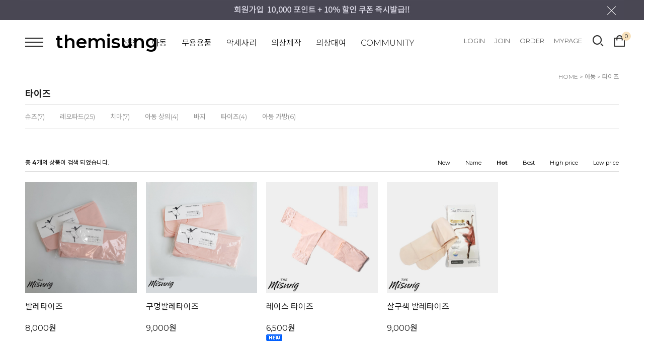

--- FILE ---
content_type: text/html
request_url: http://www.themisung.com/shop/shopbrand.html?xcode=002&type=M&mcode=003
body_size: 10618
content:
<!DOCTYPE html PUBLIC "-//W3C//DTD HTML 4.01 Transitional//EN" "http://www.w3.org/TR/html4/loose.dtd">
<html>
<head>
<meta http-equiv="CONTENT-TYPE" content="text/html;charset=EUC-KR">
<link rel="shortcut icon" href="/shopimages/sung0144/favicon.ico" type="image/x-icon">
<link rel="apple-touch-icon-precomposed" href="/shopimages/sung0144/mobile_web_icon.png" />
<meta name="referrer" content="no-referrer-when-downgrade" />
<meta property="og:type" content="website" />
<meta property="og:url" content="http://www.themisung.com/shop/shopbrand.html?xcode=002&type=M&mcode=003" />
<title>아동 > 타이즈</title>


<link type="text/css" rel="stylesheet" href="/shopimages/sung0144/template/work/3077/common.css?r=1739853509" />
</head>
<body>
<script type="text/javascript" src="/js/jquery-1.7.2.min.js"></script>
<script type="text/javascript" src="/js/lazyload.min.js"></script>
<script type="text/javascript">
function getCookiefss(name) {
    lims = document.cookie;
    var index = lims.indexOf(name + "=");
    if (index == -1) {
        return null;
    }
    index = lims.indexOf("=", index) + 1; // first character
    var endstr = lims.indexOf(';', index);
    if (endstr == -1) {
        endstr = lims.length; // last character
    }
    return unescape(lims.substring(index, endstr));
}
</script><script type="text/javascript">
var MOBILE_USE = '';
</script><script type="text/javascript" src="/js/flash.js"></script>
<script type="text/javascript" src="/js/neodesign/rightbanner.js"></script>
<script type="text/javascript" src="/js/bookmark.js"></script>
<style type="text/css">

.MS_search_word { }

</style>

<script type="text/javascript">

    var is_unify_opt = '' ? true : false; 
    var pre_baskethidden = '';

</script>

<link type="text/css" rel="stylesheet" href="/shopimages/sung0144/template/work/3077/shopbrand.css?t=202502181338" />
<div id='blk_scroll_wings'><script type='text/javascript' src='/html/shopRbanner.html?param1=1' ></script></div>
<div id='cherrypicker_scroll'></div>
    <div id="wrap">
        
<link type="text/css" rel="stylesheet" href="/shopimages/sung0144/template/work/3077/header.1.css?t=202502181338" />
<link rel="stylesheet" href="//cdn1-aka.makeshop.co.kr/css/xeicon-2.3.3/xeicon.min.css">
<script src="/js/jquery.bxslider.min.js"></script>
<script type="text/javascript" src="/js/jquery.cookie.js"></script>
 <script src="/js/util-min.js"></script>

<!-- 상단 시작 -->
<div id="hdWrap">
    <!-- 상단 배너 시작 -->
    <div id="headerBanner">
        <div class="hdBannerImg">
            <p class="bnImg"><a href="/shop/idinfo.html"><img src="/design/sung0144/13199/tem173/topbanner.jpg"/></a></p>
        </div>
        <div class="bnClose">
            <a href="#none" class="btnBnClose"><i class="xi-close-thin"></i></a>
        </div>
    </div>
    <!--// 상단 배너 끝 -->
    <div class="hdArea">
        <div class="minSizeWrap clear">
            <div class="hdCate">
                <div class="menuAllBtn"><img src="/design/sung0144/13199/tem173/cate_all.png"/></div> 
                <!-- 로고 -->
                <div class="hdLeft"><a href="/index.html" class="hd_logo">themisung</a></div> 
                <!-- //로고 -->
                <!-- 카테고리 -->
                <div class="cateWrap">
                                    <span class="tmenu">
                        <a href="/shop/shopbrand.html?type=X&xcode=001">성인</a>
                                                <ul class="depth2">
                             
                                <li><a href="/shop/shopbrand.html?type=M&xcode=001&mcode=003">슈즈</a></li>
                             
                                <li><a href="/shop/shopbrand.html?type=M&xcode=001&mcode=001">레오타드</a></li>
                             
                                <li><a href="/shop/shopbrand.html?type=M&xcode=001&mcode=006">티셔츠</a></li>
                             
                                <li><a href="/shop/shopbrand.html?type=M&xcode=001&mcode=005">치마</a></li>
                             
                                <li><a href="/shop/shopbrand.html?type=M&xcode=001&mcode=004">바지</a></li>
                             
                                <li><a href="/shop/shopbrand.html?type=M&xcode=001&mcode=002">타이즈</a></li>
                             
                                <li><a href="/shop/shopbrand.html?type=M&xcode=001&mcode=007">언더웨어</a></li>
                                                    </ul>
                                            </span>
                                    <span class="tmenu">
                        <a href="/shop/shopbrand.html?type=X&xcode=002">아동</a>
                                                <ul class="depth2">
                             
                                <li><a href="/shop/shopbrand.html?type=M&xcode=002&mcode=006">슈즈</a></li>
                             
                                <li><a href="/shop/shopbrand.html?type=M&xcode=002&mcode=001">레오타드</a></li>
                             
                                <li><a href="/shop/shopbrand.html?type=M&xcode=002&mcode=007">치마</a></li>
                             
                                <li><a href="/shop/shopbrand.html?type=M&xcode=002&mcode=009">아동 상의</a></li>
                             
                                <li><a href="/shop/shopbrand.html?type=M&xcode=002&mcode=002">바지</a></li>
                             
                                <li><a href="/shop/shopbrand.html?type=M&xcode=002&mcode=003">타이즈</a></li>
                             
                                <li><a href="/shop/shopbrand.html?type=M&xcode=002&mcode=004">아동 가방</a></li>
                                                    </ul>
                                            </span>
                                    <span class="tmenu">
                        <a href="/shop/shopbrand.html?type=X&xcode=008">무용용품</a>
                                                <ul class="depth2">
                             
                                <li><a href="/shop/shopbrand.html?type=M&xcode=008&mcode=003">가방</a></li>
                             
                                <li><a href="/shop/shopbrand.html?type=M&xcode=008&mcode=004">소품</a></li>
                                                    </ul>
                                            </span>
                                    <span class="tmenu">
                        <a href="/shop/shopbrand.html?type=X&xcode=009">악세사리</a>
                                                <ul class="depth2">
                             
                                <li><a href="/shop/shopbrand.html?type=M&xcode=009&mcode=001">티아라</a></li>
                             
                                <li><a href="/shop/shopbrand.html?type=M&xcode=009&mcode=002">비녀</a></li>
                                                    </ul>
                                            </span>
                                    <span class="tmenu">
                        <a href="/shop/shopbrand.html?type=X&xcode=003">의상제작</a>
                                                <ul class="depth2">
                             
                                <li><a href="/shop/shopbrand.html?type=M&xcode=003&mcode=001">발레의상</a></li>
                             
                                <li><a href="/shop/shopbrand.html?type=M&xcode=003&mcode=002">한국무용</a></li>
                             
                                <li><a href="/shop/shopbrand.html?type=M&xcode=003&mcode=003">현대무용</a></li>
                                                    </ul>
                                            </span>
                                    <span class="tmenu">
                        <a href="/shop/shopbrand.html?type=X&xcode=004">의상대여</a>
                                                <ul class="depth2">
                             
                                <li><a href="/shop/shopbrand.html?type=M&xcode=004&mcode=001">한국무용</a></li>
                             
                                <li><a href="/shop/shopbrand.html?type=M&xcode=004&mcode=002">발레</a></li>
                             
                                <li><a href="/shop/shopbrand.html?type=M&xcode=004&mcode=003">현대무용</a></li>
                                                    </ul>
                                            </span>
                  
                    <span class="tmenu">
                        <a href="#none">COMMUNITY</a>
                        <ul class="depth2">
                                                        <li><a href="/board/board.html?code=sung0144_image1">사진게시판</a></li>
                                                        <li><a href="/board/board.html?code=sung0144_board4">고객의소리</a></li>
                                                        <li><a href="/board/board.html?code=sung0144_board2">무용계소식</a></li>
                                                        <li><a href="/board/board.html?code=sung0144_board1">자유게시판</a></li>
                                                        <li><a href="/board/board.html?code=sung0144">질문과 대답</a></li>
                                                    </ul>
                    </span>
                </div>
                <ul class="topRight">
                                        <li class="list"><a class="link" href="/shop/member.html?type=login">LOGIN</a></li>
                    <li class="list"><a class="link" href="/shop/idinfo.html">JOIN</a></li>
                                        <li class="list"><a class="link" href="/shop/confirm_login.html?type=myorder">ORDER</a></li>
                    <li class="list"><a class="link" href="/shop/member.html?type=mynewmain">MYPAGE</a></li>
                    <li><a href="#none" class="searchBtn"><i class="xi-search"></i></a></li>
                    <li class="cartArea"><a href="/shop/basket.html"><img src="/design/sung0144/13199/tem173/ico_cart.jpg"/><span class="bsCount"><span id="user_basket_quantity" class="user_basket_quantity"></span></span></a></li>
                    <div class="searchArea">
                        <div class="search">
                            <form action="/shop/shopbrand.html" method="post" name="search">                            <fieldset class="searchWrap">
                                <legend>검색 폼</legend>
                                <input name="search" onkeydown="CheckKey_search();" value=""  class="MS_search_word" />                                <a href="javascript:search_submit();" class="searhBtn"><i class="xi-search"></i></a>                        
                            </fieldset>
                            </form>                            <a href="#none" class="searchClose"><i class="xi-close"></i></a>
                        </div>
                    </div>
                </ul>
                <!-- //카테고리 -->
            </div>
        </div>
    </div>
</div><!-- #hdWrap -->


<!-- 전체 메뉴 레이어 -->
<div class="allMenu">
    <div class="allMenuWrap">
        <a href="#none" class="closeBtn"><i class="xi-close-thin"></i></a>
        <div class="allMenuList">
                    <dl>
                <dt><a href="/shop/shopbrand.html?type=X&xcode=001">성인</a></dt>
                                                <dd><a href="/shop/shopbrand.html?type=M&xcode=001&mcode=003">슈즈</a></dd>
                                <dd><a href="/shop/shopbrand.html?type=M&xcode=001&mcode=001">레오타드</a></dd>
                                <dd><a href="/shop/shopbrand.html?type=M&xcode=001&mcode=006">티셔츠</a></dd>
                                <dd><a href="/shop/shopbrand.html?type=M&xcode=001&mcode=005">치마</a></dd>
                                <dd><a href="/shop/shopbrand.html?type=M&xcode=001&mcode=004">바지</a></dd>
                                <dd><a href="/shop/shopbrand.html?type=M&xcode=001&mcode=002">타이즈</a></dd>
                                <dd><a href="/shop/shopbrand.html?type=M&xcode=001&mcode=007">언더웨어</a></dd>
                                            </dl>
                                <dl>
                <dt><a href="/shop/shopbrand.html?type=X&xcode=002">아동</a></dt>
                                                <dd><a href="/shop/shopbrand.html?type=M&xcode=002&mcode=006">슈즈</a></dd>
                                <dd><a href="/shop/shopbrand.html?type=M&xcode=002&mcode=001">레오타드</a></dd>
                                <dd><a href="/shop/shopbrand.html?type=M&xcode=002&mcode=007">치마</a></dd>
                                <dd><a href="/shop/shopbrand.html?type=M&xcode=002&mcode=009">아동 상의</a></dd>
                                <dd><a href="/shop/shopbrand.html?type=M&xcode=002&mcode=002">바지</a></dd>
                                <dd><a href="/shop/shopbrand.html?type=M&xcode=002&mcode=003">타이즈</a></dd>
                                <dd><a href="/shop/shopbrand.html?type=M&xcode=002&mcode=004">아동 가방</a></dd>
                                            </dl>
                                <dl>
                <dt><a href="/shop/shopbrand.html?type=X&xcode=008">무용용품</a></dt>
                                                <dd><a href="/shop/shopbrand.html?type=M&xcode=008&mcode=003">가방</a></dd>
                                <dd><a href="/shop/shopbrand.html?type=M&xcode=008&mcode=004">소품</a></dd>
                                            </dl>
                                <dl>
                <dt><a href="/shop/shopbrand.html?type=X&xcode=009">악세사리</a></dt>
                                                <dd><a href="/shop/shopbrand.html?type=M&xcode=009&mcode=001">티아라</a></dd>
                                <dd><a href="/shop/shopbrand.html?type=M&xcode=009&mcode=002">비녀</a></dd>
                                            </dl>
                                <dl>
                <dt><a href="/shop/shopbrand.html?type=X&xcode=003">의상제작</a></dt>
                                                <dd><a href="/shop/shopbrand.html?type=M&xcode=003&mcode=001">발레의상</a></dd>
                                <dd><a href="/shop/shopbrand.html?type=M&xcode=003&mcode=002">한국무용</a></dd>
                                <dd><a href="/shop/shopbrand.html?type=M&xcode=003&mcode=003">현대무용</a></dd>
                                            </dl>
                                <dl>
                <dt><a href="/shop/shopbrand.html?type=X&xcode=004">의상대여</a></dt>
                                                <dd><a href="/shop/shopbrand.html?type=M&xcode=004&mcode=001">한국무용</a></dd>
                                <dd><a href="/shop/shopbrand.html?type=M&xcode=004&mcode=002">발레</a></dd>
                                <dd><a href="/shop/shopbrand.html?type=M&xcode=004&mcode=003">현대무용</a></dd>
                                            </dl>
                    </div>
        <div class="allMenuList">
                                <dl>
                <dt><a href="#">COMMUNITY</a></dt>
                                <dd><a href="/board/board.html?code=sung0144_image1">사진게시판</a></dd>
                                <dd><a href="/board/board.html?code=sung0144_board4">고객의소리</a></dd>
                                <dd><a href="/board/board.html?code=sung0144_board2">무용계소식</a></dd>
                                <dd><a href="/board/board.html?code=sung0144_board1">자유게시판</a></dd>
                                <dd><a href="/board/board.html?code=sung0144">질문과 대답</a></dd>
                		        <dd><a href="/shop/reviewmore.html">REVIEW</a></dd>
            </dl>
            <dl>
                <dt><a href="/shop/member.html?type=mynewmain">MYPAGE</a></dt>
                <dd><a href="/shop/idinfo.html">내정보</a></dd>
                <dd><a href="/shop/confirm_login.html?type=myorder">주문/배송</a></dd>
                <dd><a href="/shop/mypage.html?mypage_type=mycoupon">쿠폰내역</a></dd>
                <dd><a href="/shop/member.html?type=myreserve">적립금내역</a></dd>
                <dd><a href="/shop/mypage.html?mypage_type=mywishlist">관심상품</a></dd>
                <dd><a href="/shop/todaygoods.html">최근본상품</a></dd>
            </dl>
        </div>
        <div class="csInfo">
            <p>
                <strong>1544-5811</strong> <span>|</span> MON - FRI AM 10:00 ~ PM 06:00 <span>|</span> SAT, SUN, HOLIDAY OFF
            </p>
        </div>
    </div>
</div>
<!-- // 전체메뉴 레이어 -->


<script type="text/javascript" src="/shopimages/sung0144/template/work/3077/header.1.js?t=202502181338"></script>
        <div id="contentWrapper">
            <div id="contentWrap">
                                 <div id="content">
                    <div id="productClass">
                        <div class="prd-class-hd">
                            <dl class="loc-navi">
                                <dt class="blind">현재 위치</dt>
                                <dd>
                                    <a href="/">HOME</a>
                                     &gt; <a href="/shop/shopbrand.html?xcode=002&type=X">아동</a>                                     &gt; <a href="/shop/shopbrand.html?xcode=002&type=M&mcode=003">타이즈</a>                                                                    </dd>
                            </dl>
                        </div><!-- .prd-class-hd -->
                        <div class="page-body">
                            <div class="cate-wrap">
                                <div class="bcate">타이즈</div>
                                                                                                        <div class="class-list">	
                                        <ul>
                                                                                    <li><a href="/shop/shopbrand.html?xcode=002&type=M&mcode=006">슈즈(7)</a></li>
                                                                                    <li><a href="/shop/shopbrand.html?xcode=002&type=M&mcode=001">레오타드(25)</a></li>
                                                                                    <li><a href="/shop/shopbrand.html?xcode=002&type=M&mcode=007">치마(7)</a></li>
                                                                                    <li><a href="/shop/shopbrand.html?xcode=002&type=M&mcode=009">아동 상의(4)</a></li>
                                                                                    <li><a href="/shop/shopbrand.html?xcode=002&type=M&mcode=002">바지</a></li>
                                                                                    <li><a href="/shop/shopbrand.html?xcode=002&type=M&mcode=003">타이즈(4)</a></li>
                                                                                    <li><a href="/shop/shopbrand.html?xcode=002&type=M&mcode=004">아동 가방(6)</a></li>
                                                                                </ul>
                                    </div>
                                                                     
                            </div><!-- .cate-wrap -->
                            
                            
                            
                            <div class="item-wrap">
                                <div class="item-info">
									<div class="item-total">
                                        총 <span>4</span>개의 상품이 검색 되었습니다.
                                    </div>
                                    <dl class="item-order sort">
                                        <dt class="blind">검색결과 정렬</dt>
                                        <dd>
                                            <ul>
                                                <li>                                                <a href="javascript:sendsort('order');"><span>New</span></a>
                                                </li>

                                                <li>                                                <a href="javascript:sendsort('brandname')"><span>Name</span></a>
                                                </li>

                                                <li>                                                <a href="javascript:sendsort('viewcnt')"><span class="on">Hot</span></a>
                                                </li>

                                                <li>                                                <a href="javascript:sendsort('sellcnt')"><span>Best</span></a>
                                                </li>

                                                <li>                                                <a href="javascript:sendsort('price2')"><span>High price</span></a>
                                                </li>

                                                <li class="nobg">                                                <a href="javascript:sendsort('price')"><span>Low price</span></a>
                                                </li>
                                            </ul>
                                        </dd>
                                     </dl><!-- .total-sort -->
                                </div>
                                
                                                                <div class="item-cont">
                                                                    <dl class="item-list ">
                                        <dt class="thumb">
                                            <a href="/shop/shopdetail.html?branduid=219&xcode=002&mcode=003&scode=&type=X&sort=viewcnt&cur_code=002003&search=&GfDT=aG93UQ%3D%3D"><img class="MS_prod_img_l" src="/shopimages/sung0144/002003000013.jpg?1747791735" /></a>
                                                                                        <p class="prd-preview">
                                                <a href="javascript:viewdetail('002003000013', '', '');"><i class="xi-cart"></i></a>
                                            </p>
                                                                                    </dt>
                                        <dd>
                                        <ul>
                                            	
                                            <li class="prd-name">발레타이즈</li>
                                            <li class="prd-line"></li>
                                            <li class="prd-subname"></li>
                                            <li class="prd-price">
                                                                                                                                                            <span>8,000원</span>
                                                                                                                                                                                                                                                                </li>
                                            <li class="prd-ico"><span class='MK-product-icons'></span></li>
                                        </ul>
                                        </dd>
                                    </dl>
                                                                                                        <dl class="item-list ">
                                        <dt class="thumb">
                                            <a href="/shop/shopdetail.html?branduid=225&xcode=002&mcode=003&scode=&type=X&sort=viewcnt&cur_code=002003&search=&GfDT=bm53UA%3D%3D"><img class="MS_prod_img_l" src="/shopimages/sung0144/002003000004.jpg?1747791699" /></a>
                                                                                        <p class="prd-preview">
                                                <a href="javascript:viewdetail('002003000004', '', '');"><i class="xi-cart"></i></a>
                                            </p>
                                                                                    </dt>
                                        <dd>
                                        <ul>
                                            	
                                            <li class="prd-name">구멍발레타이즈</li>
                                            <li class="prd-line"></li>
                                            <li class="prd-subname"></li>
                                            <li class="prd-price">
                                                                                                                                                            <span>9,000원</span>
                                                                                                                                                                                                                                                                </li>
                                            <li class="prd-ico"><span class='MK-product-icons'></span></li>
                                        </ul>
                                        </dd>
                                    </dl>
                                                                                                        <dl class="item-list ">
                                        <dt class="thumb">
                                            <a href="/shop/shopdetail.html?branduid=775930&xcode=002&mcode=003&scode=&type=X&sort=viewcnt&cur_code=002003&search=&GfDT=bmh3Uw%3D%3D"><img class="MS_prod_img_l" src="/shopimages/sung0144/002003000012.jpg?1740019772" /></a>
                                                                                        <p class="prd-preview">
                                                <a href="javascript:viewdetail('002003000012', '', '');"><i class="xi-cart"></i></a>
                                            </p>
                                                                                    </dt>
                                        <dd>
                                        <ul>
                                            	
                                            <li class="prd-name">레이스 타이즈</li>
                                            <li class="prd-line"></li>
                                            <li class="prd-subname"></li>
                                            <li class="prd-price">
                                                                                                                                                            <span>6,500원</span>
                                                                                                                                                                                                                                                                </li>
                                            <li class="prd-ico"><span class='MK-product-icons'><img src='/images/common/prod_icons/3' class='MK-product-icon-1' /></span></li>
                                        </ul>
                                        </dd>
                                    </dl>
                                                                                                        <dl class="item-list ">
                                        <dt class="thumb">
                                            <a href="/shop/shopdetail.html?branduid=781999&xcode=002&mcode=003&scode=&type=X&sort=viewcnt&cur_code=002003&search=&GfDT=bGp3Ug%3D%3D"><img class="MS_prod_img_l" src="/shopimages/sung0144/002003000014.jpg?1740019716" /></a>
                                                                                        <p class="prd-preview">
                                                <a href="javascript:viewdetail('002003000014', '', '');"><i class="xi-cart"></i></a>
                                            </p>
                                                                                    </dt>
                                        <dd>
                                        <ul>
                                            	
                                            <li class="prd-name">살구색 발레타이즈</li>
                                            <li class="prd-line"></li>
                                            <li class="prd-subname"></li>
                                            <li class="prd-price">
                                                                                                                                                            <span>9,000원</span>
                                                                                                                                                                                                                                                                </li>
                                            <li class="prd-ico"><span class='MK-product-icons'></span></li>
                                        </ul>
                                        </dd>
                                    </dl>
                                                                                                    </div>
                                <div class="paging">
                                                                                                                                                                                    <a href="/shop/shopbrand.html?type=X&xcode=002&mcode=003&sort=&page=1" class="now">1</a>
                                                                                                                                                                                </div>
                                                            </div><!-- //item-wrap -->
                        </div><!-- .page-body -->
                    </div><!-- #productClass -->
                </div><!-- #content -->
            </div><!-- #contentWrap -->
        </div><!-- #contentWrapper-->
        <hr />
        
<link type="text/css" rel="stylesheet" href="/shopimages/sung0144/template/work/3077/footer.1.css?t=202502181338" />
<div class="btnTop">
   <a href="#none" class="pageTop"><img src="/design/sung0144/13199/tem173/top_btn.png" /></a>
</div>
<!-- 하단시작 -->
<div id="ftWrap">
    <div class="footer">
        <div class="footerInfoWrap minSizeWrap clear">
            <div class="list info">
                <address class="subTxt">
                    <p class="tel">010-9441-3655, 02-883-3655</p>
                    <p class="csCenter">평일 10:00~18:00&nbsp;&nbsp;주말 및 공휴일 휴무&nbsp;&nbsp;점심시간 12:00~13:00&nbsp;&nbsp;</p> 
                    <p class="cpTxt">회사명 더미성&nbsp;&nbsp; 대표 김미성&nbsp;&nbsp; 주소 서울 관악구 봉천로569 팬컴빌딩 3층 더미성&미스타</br>
                    사업자번호 119-09-31116 <a href="https://www.ftc.go.kr/bizCommPop.do?wrkr_no=1190931116" target="_blank">[사업자정보확인]</a>&nbsp;&nbsp; 통신판매번호 관악구청 제18-00726호</br>
                    대표전화 010-9441-3655, 02-883-3655&nbsp;&nbsp; 팩스 02-883-3689&nbsp;&nbsp;  개인정보보호책임자 김태경&nbsp;&nbsp; 이메일 <a href="javascript: __mk_open('/html/email.html', 'link_send_mail', 'width=600px, height=400px, scrollbars=yes');">themisung@themisung.com</a></p>
                    <p class="copy">Copyright &copy; All Rights Reserved. &nbsp;&nbsp;<a href="https://www.dizi.kr/" target="_blank">designed by dizi.kr</a></p>
                </address>
            </div>
            <div class="ftMenu">
                <ul>
                    <li>
                         <ul class="footerNav">
                            <li><a href="/index.html">홈</a></li>
                            <li><a href="javascript:view_join_terms();">이용약관</a></li>
                            <li><a href="javascript:bottom_privacy();"><b>개인정보처리방침</b></a></li>
                            <li><a href="/html/info.html">쇼핑몰 이용안내</a></li>
                        </ul>
                    </li>
                    <li>
                         <ul class="footerNav">
                            <li><a href="/board/board.html?code=sung0144">공지사항</a></li>
                            <li><a href="/board/board.html?code=sung0144">상품문의</a></li>
                            <li><a href="/shop/reviewmore.html">상품후기</a></li>
                            <li><a href="/shop/faq.html">FAQ</a></li>
                        </ul>
                    </li>
                    <li>
                        <ul class="snsArea">
                            <!-- SNS버튼 -->
                            <li><a href="http://www.facebook.com" target="_blank"><i class="xi-facebook"></i></a></li>
                            <li><a href="http://www.instagram.com" target="_blank"><i class="xi-instagram"></i></a></li>
                            <li><a href="http://blog.naver.com" target="_blank"><i class="xi-naver"></i></a></li>
                            <li><a href="http://story.kakao.com" target="_blank"><i class="xi-kakaostory"></i></a></li>
                            <li><a href="https://www.youtube.com/" target="_blank"><i class="xi-youtube-play"></i></a></li>
                            <li><a href="http://story.kakao.com" target="_blank"><i class="xi-kakaotalk"></i></a></li>
                            <!-- //SNS버튼 -->
                        </ul>
                        <p class="escrow">
                            고객님의 안전거래를 위해 현금 등으로 결제 시 저희 쇼핑몰이 가입한 PG 에스크로 구매안전 서비스를 이용하실 수 있습니다.
                            <a href="">가입사실확인 ></a>
                        </p>
                    </li>
                </ul>
            </div>
        </div>

    </div>
</div><!-- #ftWrap -->
 
<script type="text/javascript" src="/shopimages/sung0144/template/work/3077/footer.1.js?t=202502181338"></script>
    </div><!-- #wrap -->
<style type="text/css">

/** 옵션 미리보기 기본 스타일, 변경시에는 앞에 #MK_opt_preview 를 붙여서 개별디자인에 넣으면 ok **/
.mk_option_preview_outer {
    display : inline;
}
.mk_option_preview {
    background-color : white;
}
.mk_prd_option_list {
    color : #404040;
    font-size : 8pt;
    font-family : dotum;
    list-style : none;
    padding : 3px 3px 0;
    background-color : white;
    border : 1px solid #7899C2;
    width : 170px;
    margin : 0;
    text-align : left;
}

.mk_prd_option_list LI {
    line-height : 1.4;
    margin : 5px 0;
    display : block;
}

.mk_prd_option_list .mk_bt_opt_close {
    text-align : right;
}

.mk_prd_option_list .option-soldout {
    color : red;
}

/** 옵션 미리보기 - 리스트 **/
.mk_prd_option_list LI UL {
    list-style : none;
    padding : 0;
    margin : 4px 0 0 10px;
}

.mk_prd_option_list LI UL LI {
    line-height : 1.4;
    padding : 0;
    margin : 0;
}

.mk_prd_option_list LI H3 {
    margin : 0;
    font-size : 9pt;
}
/** 옵션 미리보기 - 조합 **/
.mk_prd_option_list .option-name {
    padding : 2px;
    background-color : #D6E5F7;
    color : #405F95;
    border-left : 2px solid #BBC9E3;
}
.mk_prd_option_list .option-required {
    color : red;
}

</style>

<iframe id="loginiframe" name="loginiframe" style="display: none;" frameborder="no" scrolling="no"></iframe>

<div id="basketpage" name="basketpage" style="position: absolute; visibility: hidden;"></div>

                    <div id="MK_opt_preview" class="mk_option_preview" style="position:absolute;z-index:100;top:0;"></div>

                <div id="detailpage" name="detailpage" style="position:absolute; visibility:hidden;"></div>

<form action="/shop/shopbrand.html" method="post" name="hashtagform">
    <input type="hidden" name="search" />
    <input type="hidden" name="search_ref" value="hashtag" />
</form> 

    <script src="/js/wishlist.js?v=r237747"></script>
    <script>
        window.addEventListener('load', function() {
            var makeshop_wishlist = new makeshopWishlist();
            makeshop_wishlist.init();
            makeshop_wishlist.observer();
        });
    </script>

<script type="text/javascript" src="/js/neodesign/detailpage.js?ver=r218356"></script>
<script type="text/javascript" src="/js/neodesign/product_list.js?r=20260129175024"></script>
<script type="text/javascript" src="/js/shopbrand.js"></script>

<script type="text/javascript">

        (function ($) {
            $.ajax({
                type: 'POST',
                dataType: 'json',
                url: '/html/user_basket_quantity.html',
                data :{ 'IS_UNIFY_OPT': "false" }, 
                success: function(res) {                                                                                        
                    var _user_basket_quantity = res.user_basket_quantity || 0;
                    $('.user_basket_quantity').html(_user_basket_quantity); 
                },
                error : function(error) {
                    var _user_basket_quantity = 0;
                    $('.user_basket_quantity').html(_user_basket_quantity); 
                }
            });
        })(jQuery);



function CheckKey_search() {
    key = event.keyCode;
    if (key == 13) {
        
        document.search.submit();
    }
}

function search_submit() {
    var oj = document.search;
    if (oj.getAttribute('search') != 'null') {
        var reg = /\s{2}/g;
        oj.search.value = oj.search.value.replace(reg, '');
        oj.submit();
    }
}

function topnotice(temp, temp2) {
    window.open("/html/notice.html?date=" + temp + "&db=" + temp2, "", "width=450,height=450,scrollbars=yes");
}
function notice() {
    window.open("/html/notice.html?mode=list", "", "width=450,height=450,scrollbars=yes");
}

        function view_join_terms() {
            window.open('/html/join_terms.html','join_terms','height=570,width=590,scrollbars=yes');
        }

        function top_sendmail() {
            window.open('/html/email.html', 'email', 'width=100, height=100');
        }

    function bottom_privacy() {
        window.open('/html/privacy.html', 'privacy', 'height=570,width=590,scrollbars=yes');
    }

var db = 'sung0144';

var baskethidden = '';

function sendsort(temp) {        location.href = "/shop/shopbrand.html?xcode=002&mcode=003&type=X&scode=&sort=" + temp;
}

function pagemove(temp) {
    location.href = "/shop/shopbrand.html?xcode=002&mcode=003&type=X&scode=&page=" + temp + "&sort=viewcnt";
}

function go_hashtag(search) {
    document.hashtagform.search.value = search;
    document.hashtagform.submit();
}   

function hanashopfree() {
    
}

        function changeviewtype(type) {            location.href = "/shop/shopbrand.html?xcode=002&mcode=003&type=X&scode=&sort=viewcnt&viewtype=" + type;
        }

    (function ($) {
        $(function() {
            //select_sort
            $('#MS_select_sort').change(function() {
                sendsort(this.options[this.selectedIndex].value);
            });

            $('#MS_select_category, #MS_select_category2').change(function() {                location.href = this.options[this.selectedIndex].value;
            });
        });
    })(jQuery);

</script>
    <style type="text/css">
        .setPopupStyle { height:100%; min-height:100%; overflow:hidden !important; touch-action:none; }
    </style>
    <script src="/js/referer_cookie.js"></script>
    <script>
        window.addEventListener('load', function() {
            var referer_cookie = new RefererCookie();
            referer_cookie.addService(new EnuriBrandStoreCookie());
            referer_cookie.handler();
        });
    </script><script type="text/javascript">
if (typeof getCookie == 'undefined') {
    function getCookie(cookie_name) {
        var cookie = document.cookie;
        if (cookie.length > 0) {
            start_pos = cookie.indexOf(cookie_name);
            if (start_pos != -1) {
                start_pos += cookie_name.length;
                end_pos = cookie.indexOf(';', start_pos);
                if (end_pos == -1) {
                    end_pos = cookie.length;
                }
                return unescape(cookie.substring(start_pos + 1, end_pos));
            } else {
                return false;
            }
        } else {
            return false;
        }
    }
}
if (typeof setCookie == 'undefined') {
    function setCookie(cookie_name, cookie_value, expire_date, domain) {
        var today = new Date();
        var expire = new Date();
        expire.setTime(today.getTime() + 3600000 * 24 * expire_date);
        cookies = cookie_name + '=' + escape(cookie_value) + '; path=/;';

        if (domain != undefined) {
            cookies += 'domain=' + domain +  ';';
        }  else if (document.domain.match('www.') != null) {
            cookies += 'domain=' + document.domain.substr(3) + ';';
        }
        if (expire_date != 0) cookies += 'expires=' + expire.toGMTString();
        document.cookie = cookies;
    }
}



function MSLOG_loadJavascript(url) {
    var head= document.getElementsByTagName('head')[0];
    var script= document.createElement('script');
    script.type= 'text/javascript';
    var loaded = false;
    script.onreadystatechange= function () {
        if (this.readyState == 'loaded' || this.readyState == 'complete')
        { if (loaded) { return; } loaded = true; }
    }
    script.src = url;
    head.appendChild(script);
}
var MSLOG_charset = "euc-kr";
var MSLOG_server  = "/log/log25";
var MSLOG_code = "sung0144";
var MSLOG_var = "[base64]";

//파워앱에서만 사용
try {
    var LOGAPP_var = "";
    var LOGAPP_is  = "N";
    if (LOGAPP_is == "Y" && LOGAPP_var != "") {
        var varUA = navigator.userAgent.toLowerCase(); //userAgent 값 얻기
        if (varUA.match('android') != null) { 
            //안드로이드 일때 처리
            window.android.basket_call(LOGAPP_var);
        } else if (varUA.indexOf("iphone")>-1||varUA.indexOf("ipad")>-1||varUA.indexOf("ipod")>-1) { 
            //IOS 일때 처리
            var messageToPost = {LOGAPP_var: LOGAPP_var};
            window.webkit.messageHandlers.basket_call.postMessage(messageToPost);
        } else {
            //아이폰, 안드로이드 외 처리
        }
    }
} catch(e) {}
//파워앱에서만 사용 END

if (document.charset) MSLOG_charset = document.charset.toLowerCase();
if (document.characterSet) MSLOG_charset = document.characterSet.toLowerCase();  //firefox;
MSLOG_loadJavascript(MSLOG_server + "/js/mslog.js?r=" + Math.random());


</script>
<script type="text/javascript" src="/js/cookie.js"></script>
<script type="text/javascript">
function __mk_open(url, name, option) {
    window.open(url, name, option);
    //return false;
}

function action_invalidity() {
    return false;
}
</script>
<script type="text/javascript"></script><script type="text/javascript"></script><script>


function getInternetExplorerVersion() {
    var rv = -1;
    if (navigator.appName == 'Microsoft Internet Explorer') {
    var ua = navigator.userAgent;
    var re = new RegExp("MSIE ([0-9]{1,}[\.0-9]{0,})");
    if (re.exec(ua) != null)
    rv = parseFloat(RegExp.$1);
    }
    return rv;
}

function showcherrypickerWindow(height,mode,db){
    cherrypicker_width = document.body.clientWidth;
    var isIe = /*@cc_on!@*/false;
    if (isIe) {
        cherrypicker_width = parseInt(cherrypicker_width + 18);
    }
    setCookie('cherrypicker_view','on', 0);

    
    document.getElementById('cherrypicker_layer').style.display = "block";
    document.getElementById('cherrypicker_layer').innerHTML = Createflash_return(cherrypicker_width,'','/flashskin/CherryPicker.swf?initial_xml=/shopimages/sung0144/cherrypicker_initial.xml%3Fv=1769676624&product_xml=/shopimages/sung0144/%3Fv=1769676624', 'cherrypicker_flash', '');
}

function load_cherrypicker(){
    cherrypicker_check = true;

    if (!document.getElementById('cherrypicker_layer')) {
        return;
    }


}
</script>
<script src="/js/product_rollover_image.js"></script>
<script>
    window.addEventListener('load', () => {
        // 페이지 로딩 시 롤오버 이미지가 존재하는 경우에만 스크립트 실행
        setTimeout(function () {
            // 페이지 로딩 시 롤오버 이미지가 존재하는 경우에만 스크립트 실행
            if (document.querySelectorAll('[rollover_onimg]').length > 0) {
                var productRolloverImage = new ProdctRolloverImage("pc");
                productRolloverImage.event();
            }
        }, 2000);
    });
</script>

<script type="text/javascript">
(function ($) {
    var discount_remain_timeout = setTimeout(function() {
        if (jQuery('.MS_remain_date').length > 0) {
            var discount_remain_timer = setInterval(function() {
                var now = new Date().getTime();
                jQuery('.MS_remain_date').each(function(idx, el) {
                    if (jQuery(el).attr('value').length > 0 && jQuery(el).attr('value') != '종료일 미정') {
                        var _end_date = new Date(jQuery(el).attr('value')).getTime();
                        var _remain_date = _end_date - now;

                        if (_remain_date <= 0) {
                            jQuery(this).html('');
                        } else {
                            _d = Math.floor(_remain_date / (1000 * 60 * 60 * 24));
                            _h = Math.floor((_remain_date % (1000 * 60 * 60 * 24)) / (1000 * 60 * 60));
                            _m = Math.floor((_remain_date % (1000 * 60 * 60)) / (1000 * 60));
                            _s = Math.floor(_remain_date % (1000 * 60) / 1000);

                            jQuery(el).html(_d + "일 " + _h + "시간 " + _m + "분 " + _s + "초");
                        }
                    }
                });
            }, 1000);
        }
    }, 1000);
})(jQuery);
</script><script type="text/javascript">
if (document.cookie.indexOf("app_agent=power_app") >= 0) {
    jQuery('.sns-title').hide();jQuery('.facebook').hide();jQuery('.naver').hide();jQuery('.kakaotalk').hide();jQuery('.kakao').hide();
}
</script>
<script type="text/javascript" src="/template_common/shop/basic_simple/common.js?r=1511314750"></script>


</body>
</html>

--- FILE ---
content_type: text/css
request_url: http://www.themisung.com/shopimages/sung0144/template/work/3077/shopbrand.css?t=202502181338
body_size: 848
content:
/* BASIC css start */
#content { width: auto; margin: 0 auto; padding: 0 50px; }

/* class-list */
#productClass .cate-wrap { overflow:hidden }
#productClass .cate-wrap .bcate { padding-bottom:10px; font-size:18px; color:#202020; font-weight:bold; border-bottom:1px solid #e3e3e3 }
#productClass .cate-wrap .class-list ul { border-bottom:1px solid #e3e3e3;  *zoom:1 }
#productClass .cate-wrap .class-list ul:after { display:block; clear:both; content:'' }
#productClass .cate-wrap .class-list ul li { padding:15px 30px 16px 0; float:left }
#productClass .cate-wrap .class-list ul li a { display:block; font-size:13px; color:#919191 }

/* best-item */
/*.item-wrap.best-item .item-cont .item-list {float:left;width: 18.5%;padding: 0 0.75%;margin: 0 0 3% 0;} */

/* total-sort */
#productClass .total-sort { padding-top: 30px; }
/* BASIC css end */



--- FILE ---
content_type: text/css
request_url: http://www.themisung.com/shopimages/sung0144/template/work/3077/header.1.css?t=202502181338
body_size: 1584
content:
/* BASIC css start */
#hdWrap {position: fixed; top:0;left:0;right:0;z-index:100;}
#hdWrap .hdArea {position: relative;top:0;left:0;right:0;height: 90px;z-index:105;font-size: 11px;background:#fff;}
#hdWrap.fix .hdArea {border:none; background: #fff;opacity: 0.98; box-shadow: 0 1px 5px rgba(49, 49, 49, 0.1);}
.minSizeWrap {position: relative;min-width: 1200px;margin: 0 auto;padding: 0 50px;}

/* 상단배너 */
#headerBanner { display:none; position:relative; width:100%; height:40px; overflow:hidden;background: #494753; }
#headerBanner .hdBannerImg { position:relative; width:100%; height:40px }
#headerBanner .hdBannerImg .bnImg { margin-left:-600px; position:absolute; top:0; left:50%; width:1200px; height:40px }
#headerBanner .hdBannerImg .bnImg a,
#headerBanner .hdBannerImg .bnImg img { vertical-align:top }
#headerBanner .bnClose { position:absolute; top:8px; right:50px }
#headerBanner .bnClose a { display:block; width:30px; height:30px; font-size:26px; color:#fff; text-align:center; }

/* 로고 영역  */
#hdWrap .hdLeft {position: absolute;left: 60px;top: 21px;}
#hdWrap .hdLeft .hd_logo {font-size: 36px;font-weight:600;}

/* 카테고리 */
#hdWrap .hdCate { position: relative; }
#hdWrap .hdCate .menuAllBtn {position: absolute; left: 0;top: 35px; cursor:pointer }
#hdWrap .hdCate .cateWrap {position: relative;margin: 0 280px;}
#hdWrap .hdCate .cateWrap a:hover { color:#9c9c9c; }
#hdWrap .hdCate .cateWrap .tmenu {position: relative;padding: 36px 13px;display: inline-block;}
#hdWrap .hdCate .cateWrap .tmenu a {font-size: 16px;font-weight:300;}
#hdWrap .hdCate .cateWrap .tmenu .depth2 {display:none;position: absolute;background: #fff;top: 86px;left: 50%;width: 118px;margin-left: -60px;padding: 10px 0;z-index: 97;text-align: center;}
#hdWrap .hdCate .cateWrap .tmenu .depth2 li a {display: block;line-height: 24px;font-size:13px;}
#hdWrap .hdCate .cateWrap .tmenu .depth2 li a:hover {color:#9c9c9c;}

#hdWrap .topRight {position: absolute;right: 0;top: 28px;}
#hdWrap .topRight li {position: relative;padding: 0 8px;display: inline-block;}
#hdWrap .topRight li a {font-size: 13px;color:#666;}
#hdWrap .topRight li a:hover { color:#9c9c9c; }
#hdWrap .topRight li a.searchBtn {font-size: 26px; color: #2e2e2e;line-height: 20px;}
#hdWrap .topRight li.cartArea a { }
#hdWrap .topRight li.cartArea .bsCount {position: absolute;top: -7px;right:-4px;width: 18px;height: 18px;line-height: 18px;border-radius: 50%;background-color: #f7e1bc;text-align: center;font-size:11px;color:#2e2e2e;}

/* 검색창 */
#hdWrap .searchArea {display:none;width:290px;position:absolute;top: -4px;right: 39px;z-index:10;}
#hdWrap .searchArea .search { position: relative; }
#hdWrap .searchArea .search fieldset { position:relative;float:left; margin: 0 auto; }
#hdWrap .searchArea .search input{border:0;width: 198px;height:36px;font-size:13px;font-weight: 300;background:#f0f0f0;color:#000;border-radius:6px;padding:0 34px 0 12px;}
#hdWrap .searchArea .search .searhBtn{font-size: 22px;position:absolute;top:5px;right:14px;}
#hdWrap .searchArea .search .searchClose { width:35px;font-size: 26px;float:left;background:#fff;text-align:center;line-height:40px;margin-left:5px;}

@media screen and (max-width:1280px) {    
    #hdWrap .hdCate .cateWrap {margin: 0 100px 0 180px;}
}

/* 전체메뉴 레이어 */
.allMenu {display:none;background:#fff;position: fixed;left: 0;right: 0;top: 0;bottom: 0;width: 100%;height: 100%;z-index: 201;}
.allMenu .allMenuWrap {width: 84%;margin: 0 auto;}
.allMenu .allMenuWrap a:hover { color:#9c9c9c; }
.allMenu .allMenuWrap h3 {font-size: 16px;font-weight: bold;padding: 1% 0 0.5% 1%;}
.allMenu .allMenuWrap .closeBtn {display: block;margin: 4% 0;font-size: 40px; text-align:center }
.allMenu .allMenuWrap .allMenuList { *zoom:1;}
.allMenu .allMenuWrap .allMenuList:after { display:block; clear:both; content:'' }
.allMenu .allMenuWrap .allMenuList dl {padding: 0 1% 3%;float:left;width: 14.6%;}
.allMenu .allMenuWrap .allMenuList dl dt {border-bottom: 1px solid #ddd;margin-bottom: 4px;}
.allMenu .allMenuWrap .allMenuList dl dt a {padding-left:7px;font-size:14px;height:30px;line-height:30px;}
.allMenu .allMenuWrap .allMenuList dl dd a {display: block;padding: 6px 0 3px 7px;color: #888; font-size:13px;}
.allMenu .allMenuWrap .allMenuList dl dd a:hover {color:#2e2e2e;}
.allMenu .allMenuWrap .boardList:after { display:block; clear:both; content:''}
.allMenu .allMenuWrap .boardList li { float: left; padding: 0 1%; }
.allMenu .allMenuWrap .csInfo {padding: 4% 0 0; text-align:center; font-size:13px;} 
.allMenu .allMenuWrap .csInfo span { padding: 0 1%; opacity:0.4; } 
/* BASIC css end */

